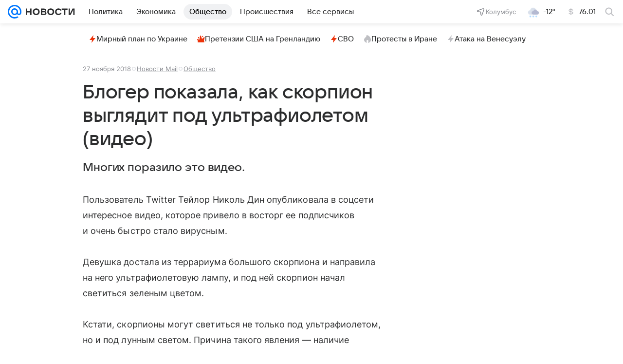

--- FILE ---
content_type: text/html
request_url: https://tns-counter.ru/nc01a**R%3Eundefined*vk/ru/UTF-8/tmsec=mx3_mail_news/107558384***
body_size: 14
content:
5EB8711069778370G1769440112:5EB8711069778370G1769440112

--- FILE ---
content_type: text/plain; charset=utf-8
request_url: https://media-stat.mail.ru/metrics/1.0/
body_size: 664
content:
eyJhbGciOiJkaXIiLCJjdHkiOiJKV1QiLCJlbmMiOiJBMjU2R0NNIiwidHlwIjoiSldUIn0..OEwIfZlgI3Xu2bVq.[base64].MiX-8usasVwFKHvLPa7r8g

--- FILE ---
content_type: text/plain; charset=utf-8
request_url: https://media-stat.mail.ru/metrics/1.0/
body_size: 681
content:
eyJhbGciOiJkaXIiLCJjdHkiOiJKV1QiLCJlbmMiOiJBMjU2R0NNIiwidHlwIjoiSldUIn0..5M-k93jL-u35cPcs.[base64].cX0UKtU7We8M3cdDKl9Mcw